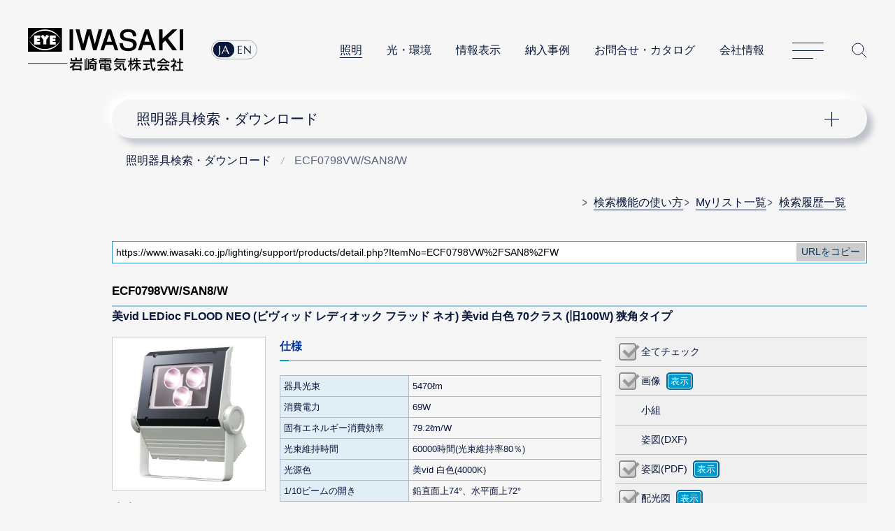

--- FILE ---
content_type: text/html; charset=UTF-8
request_url: https://www.iwasaki.co.jp/lighting/support/products/detail.php?ItemNo=ECF0798VW%2FSAN8%2FW
body_size: 4913
content:
<!DOCTYPE html>
<html lang="ja">
<head prefix="og: http://ogp.me/ns#">
<!-- GTMh -->

<script>(function(w,d,s,l,i){w[l]=w[l]||[];w[l].push({'gtm.start':
new Date().getTime(),event:'gtm.js'});var f=d.getElementsByTagName(s)[0],
j=d.createElement(s),dl=l!='dataLayer'?'&l='+l:'';j.async=true;j.src=
'https://www.googletagmanager.com/gtm.js?id='+i+dl;f.parentNode.insertBefore(j,f);
})(window,document,'script','dataLayer','GTM-NVHLM8');</script>

<!-- EoGTMh -->
<meta charset="UTF-8">
<meta name="viewport" content="width=device-width, initial-scale=1.0, user-scalable=yes">
<meta name="format-detection" content="telephone=no">
<meta name="description" content="ECF0798VW/SAN8/W - 美vid LEDioc FLOOD NEO｜岩崎電気の照明器具検索・ダウンロード。商品仕様図(承認図 納入仕様書)、配光図、姿図(CADデータ)、取扱説明書などのダウンロードができます。">
<meta property="og:image" content="https://www.iwasaki.co.jp/shared/images/og_thumb.png">
<title>ECF0798VW/SAN8/W - 美vid LEDioc FLOOD NEO (ビヴィッド レディオック フラッド ネオ)美vid 白色70クラス(旧100W)狭角タイプ｜照明器具検索・ダウンロード | 岩崎電気</title>
<link rel="icon" href="/favicon.ico">
<script src="//code.jquery.com/jquery-3.6.0.min.js"></script>
<script src="/assets/js/common.min.js"></script>
<script src="./js/clip.js"></script><script src="./js/search.js" ></script>
<link rel="stylesheet" href="/assets/css/content.min.css">
<link href="./cmn/css/index.css" rel="stylesheet" media="all">
<link href="./cmn/css/base.css" rel="stylesheet" media="all">
<link href="./cmn/css/detail.css" rel="stylesheet" media="all">
<link href="./cmn/css/additional.css" rel="stylesheet" media="all">
<link href="./cmn/css/print.css" rel="stylesheet" media="print">
<link href="./cmn/css/index_adjust.css" rel="stylesheet" media="all">

<style>
@media only screen and (min-width:601px){
.fxb{display:flex;justify-content:space-between;}
.fxb div{flex:0 1 45%;}
}
.map img{display:block;width:100%;margin-top:30px;}
</style>

<!-- Usergram event -->

<script>
function fire_db_display() {
(function(){var a=window,b=document,c=a.usergram=a.usergram||[],d,e;c.l||(c.s=(new Date()).getTime(),c.l=!0,d=b.getElementsByTagName('script')[0],e=b.createElement('script'),e.type='text/javascript',e.async=true,e.src='//code.usergram.info/js/usergram.js',d.parentNode.insertBefore(e,d))})();window.usergram=window.usergram||[];usergram.push(['send','UgxjKE-1','cv','db_display']);
}
function fire_db_dl() {
(function(){var a=window,b=document,c=a.usergram=a.usergram||[],d,e;c.l||(c.s=(new Date()).getTime(),c.l=!0,d=b.getElementsByTagName('script')[0],e=b.createElement('script'),e.type='text/javascript',e.async=true,e.src='//code.usergram.info/js/usergram.js',d.parentNode.insertBefore(e,d))})();window.usergram=window.usergram||[];usergram.push(['send','UgxjKE-1','cv','db_dl']);
}
</script>

<!-- End Usergram event -->
<link rel="stylesheet" href="/css/exception.css">
<link href="./css/item-control.css" rel="stylesheet" media="all">
</head>
<body id="pagetop">
<!-- GTMb -->
<noscript><iframe src="https://www.googletagmanager.com/ns.html?id=GTM-NVHLM8" height="0" width="0" style="display:none;visibility:hidden"></iframe></noscript>
<!-- EoGTMb -->
<div id="wrapper">
<div id="wrapInner">
<div id="pageTop">
<header>
<div class="header_logo"><a href="/"><img src="/assets/img/logo_iwasaki.svg" alt="岩崎電気株式会社"></a></div>
<nav class="header_nav">
<div class="header_nav_lang">
<ul>
<li><a href="https://www.iwasaki.co.jp/">JA</a></li>
<li><a href="https://www.eye.co.jp/">EN</a></li>
</ul>
</div>
<ul class="header_nav_links">
<li><strong aria-current="page"><a href="/lighting/">照明</a></strong></li>
<li><a href="/optics/">光・環境</a></li>
<li><a href="/display/">情報表示</a></li>
<li><a href="/projects/">納入事例</a></li>
<li><a href="/contact/">お問合せ・カタログ</a></li>
<li><a href="/corporate/">会社情報</a></li>
</ul>
<dl class="header_nav_menu">
<dt><a href="/sitemap/" id="nav_button">サイトマップ</a></dt>
<dd id="header_nav">
<p class="header_nav_search_button"><a href="https://search2.iwasaki.co.jp/search" id="search_button">サイト内検索</a></p>
<form method="GET" action="https://search2.iwasaki.co.jp/search" name="SS_searchForm" id="site_search" enctype="application/x-www-form-urlencoded">
<fieldset>
<legend>サイト内検索</legend>
<div class="header_nav_search">
<input type="hidden" name="site" value="ELSGU8XL">
<input type="hidden" name="charset" value="UTF-8">
<input type="hidden" name="group" value="1">
<input type="hidden" name="design" value="1">
<input name="query" type="text" id="siteSearchBox" size="22" maxlength="50" placeholder="サイト内検索">
<input type="submit" value="Site Search" name="siteSearchBtn" id="siteSearchBtn">
</div>
</fieldset>
</form>
</dd>
</dl>
</nav>
</header>
</div>   <div id="lNav">
<nav class="localnavi_wrapper">
<button id="lNavBtn">ナビゲーション</button>
<dl class="localnavi">
<dt aria-current="page"><a href="/lighting/support/products/list.php">照明器具検索・ダウンロード</a></dt>
<dd>
<ul>
<li><a href="/lighting/support/products/help/">検索機能の使い方</a></li>
<li><a href="/lighting/support/products/mylist.php">Myリスト一覧</a></li>
<li><a href="/lighting/support/products/log.php">検索履歴一覧</a></li>
</ul>
</dd>
</dl>
</nav>
</div>
<div id="tPath">
<nav itemscope itemtype="http://schema.org/WebPage">
<ol itemprop="breadcrumb" itemscope="itemscope" itemtype="http://schema.org/BreadcrumbList">
<li itemprop="itemListElement" itemscope="" itemtype="http://schema.org/ListItem" aria-current="page">
<a itemprop="item" href="/lighting/support/products/">
<span itemprop="name">照明器具検索・ダウンロード</span>
</a>
<meta itemprop="position" content="1">
</li>
<li itemprop="itemListElement" itemscope="" itemtype="http://schema.org/ListItem" aria-current="page">
<span itemprop="name">ECF0798VW/SAN8/W</span>
<meta itemprop="position" content="5">
</li>
</ol>
</nav>
</div>
<!--div id="pageTop">
</div-->
<!--
<div id="container" role="main">
</div>
-->
<ul class="dbhelp">
<li class="icon"><a href="/lighting/support/products/help/">検索機能の使い方</a></li>
<li class="icon"><a href="/lighting/support/products/mylist.php">Myリスト一覧</a></li>
<li class="icon"><a href="/lighting/support/products/log.php">検索履歴一覧</a></li>
</ul>
<form id="form1">
<div class="URLCopy" style="margin-top: 30px;">
<input type="text" value="https://www.iwasaki.co.jp/lighting/support/products/detail.php?ItemNo=ECF0798VW%2FSAN8%2FW" id="pageUrl">
<input type="button" name="copyUrlButton" value="URLをコピー" data-clipboard-target="#pageUrl">
</div>
<section id="itemDetails">
<h2>
<strong>ECF0798VW/SAN8/W</strong>
</h2>
<!-- ttl （キャッシュデータ非存在）新規にキャッシュを作成しました -->
<p>
美vid LEDioc FLOOD NEO (ビヴィッド レディオック フラッド ネオ) 美vid 白色
70クラス
(旧100W)
狭角タイプ


</p>
<p class="ttlCaption"></p>
<article>
<div id="itemSpec">
<p><img src="/cad/data/Floodlight/016_neo/ECF0798VW_SAN8_W/photo.jpg" alt="ECF0798VW/SAN8/W"></p>
<ul class="alert"><li></li></ul>
<p class="itemPrice">
<em>生産終了品</em>
</p>
<p class="itemPriceAlert">
※表示価格は全て税抜き価格です。
</p>
<p>旧形式：ECF1088VW/SAN8/W</p>
<p>代替品：
<a href="detail.php?ItemNo=ECF6040N%2FVWSAN8%2FW">ECF6040N/VWSAN8/W</a> 
</p>
<p class="itemCategory">
			屋外・屋内用,電源ユニット内蔵形<br></p>
<ul class="alert">
<li>※口出線の接続は、注意事項に従ってください。</li>
<li></li>
</ul>
<table>
</table>
<ul class="link">
<li id="liAddMyList"><a href="#" onClick="Search.SetMylist('9548','ECF0798VW/SAN8/W');return false;">Myリストに追加</a></li>
<li id="liInquiry"><a href="https://www.iwasaki.co.jp/contact/inquiry/list1.html" target="_blank">お問合せ</a></li>
<!-- li id="liPdf"><a href="#" target="_blank">カタログPDF</a></li -->
<li class="liDetail"><a href="https://www.iwasaki.co.jp/lighting/flood/vivid_series/?ext=ECF_VW_SA_" target="_blank">特長詳細：高演色LED 美vid シリーズ</a></li>
</ul>
</div>
<div id="itemControl">
<ul class="contChk" id="ECF0798VW/SAN8/W">
<li>
<input type="checkbox" name="all_detail_ECF0798VW/SAN8/W" id="CheckAll" data-code="ECF0798VW/SAN8/W" disabled><label for="all_detail_ECF0798VW/SAN8/W" data-disabled="true">全てチェック</label>
</li><li>
<input type="checkbox" name="image_detail_ECF0798VW/SAN8/W" value="1"  data-type="image" disabled><label for="image_detail_ECF0798VW/SAN8/W" data-disabled="true">画像</label>
<input type="button" value="表示" data-url="./file_viewer.php?code=ECF0798VW/SAN8/W&filetype=image" class="downloadOne" onClick="fire_db_display()"></li><li>
<label for="kogumi_detail_ECF0798VW/SAN8/W" class="nofile" data-disabled="true">小組</label>
</li><li>
<label for="dxf_detail_ECF0798VW/SAN8/W" class="nofile" data-disabled="true">姿図(DXF)</label>
</li>
<li >
<input type="checkbox" name="pdf_detail_ECF0798VW/SAN8/W_all" value="1" data-type="pdf" disabled><label for="pdf_detail_ECF0798VW/SAN8/W_all" data-disabled="true">姿図(PDF)</label>
<input type="button" value="表示" data-url="./file_viewer.php?code=ECF0798VW/SAN8/W&filetype=pdf&pdfName=DZ005131" class="downloadOne" onClick="fire_db_display()">            </li>
<li >
<input type="checkbox" name="distribution_detail_ECF0798VW/SAN8/W_all" value="1"  data-type="distribution" disabled><label for="distribution_detail_ECF0798VW/SAN8/W_all" data-disabled="true">配光図</label>
<input type="button" value="表示" data-url="./file_viewer.php?code=ECF0798VW/SAN8/W&filetype=distribution&pdfName=LLDY01320" class="downloadOne" onClick="fire_db_display()">            </li>
<li >
<input type="checkbox" name="spec_detail_ECF0798VW/SAN8/W_all" value="1"  data-type="spec" disabled><label for="spec_detail_ECF0798VW/SAN8/W_all" data-disabled="true">仕様図</label>
<input type="button" value="表示" data-url="./file_viewer.php?code=ECF0798VW/SAN8/W&filetype=spec&pdfName=LLPD07524-2" class="downloadOne" onClick="fire_db_display()">            </li>
<li class="double">
<input type="checkbox" name="manual_detail_ECF0798VW/SAN8/W_all" value="1"  data-type="manual" disabled><label for="manual_detail_ECF0798VW/SAN8/W_all" data-disabled="true">取説・合格証</label>
    <ul>                <li class="child-item">
        <input type="checkbox" name="manual_detail_ECF0798VW/SAN8/W_LLPM00348-3" value="1"  data-type="manual" disabled>
        <label for="manual_detail_ECF0798VW/SAN8/W_LLPM00348-3" data-disabled="true">LLPM00348-3</label>
        <input type="button" value="表示" data-url="./file_viewer.php?code=ECF0798VW/SAN8/W&filetype=manual&pdfName=LLPM00348-3" class="downloadOne" onClick="fire_db_display()">
    </li>
        <li class="child-item">
        <input type="checkbox" name="manual_detail_ECF0798VW/SAN8/W_LLPM00588-2" value="1"  data-type="manual" disabled>
        <label for="manual_detail_ECF0798VW/SAN8/W_LLPM00588-2" data-disabled="true">LLPM00588-2</label>
        <input type="button" value="表示" data-url="./file_viewer.php?code=ECF0798VW/SAN8/W&filetype=manual&pdfName=LLPM00588-2" class="downloadOne" onClick="fire_db_display()">
    </li>
        <li class="child-item">
        <input type="checkbox" name="manual_detail_ECF0798VW/SAN8/W_LLPM00591" value="1"  data-type="manual" disabled>
        <label for="manual_detail_ECF0798VW/SAN8/W_LLPM00591" data-disabled="true">LLPM00591</label>
        <input type="button" value="表示" data-url="./file_viewer.php?code=ECF0798VW/SAN8/W&filetype=manual&pdfName=LLPM00591" class="downloadOne" onClick="fire_db_display()">
    </li>
            </ul></li>
<li>
<label for="ies_detail_ECF0798VW/SAN8/W" class="nofile" data-disabled="true">IESファイル</label>
</li>
    <!--  BIMデータ -->
    <li class="double bim-list">
                <label for="bim_detail_ECF0798VW/SAN8/W_all" class="nofile">BIMデータ</label>
                        <ul class="ifc-file">
            <li class="child-item">
                <label for="bim_detail_ECF0798VW/SAN8/W" class="nofile" data-disabled="true">IFCファイル</label>
            </li>
        </ul>
        <ul class="rfa-file">
            <li class="child-item">
            <label for="bim_detail_ECF0798VW/SAN8/W" class="nofile" data-disabled="true">RFAファイル</label>
            </li>
        </ul>
            </li>
    <!--  BIMデータ -->
</ul>
<!--			<p class="contAction"><input type="button" value="チェックしたものをダウンロード" class="download"></p>-->
</div>
<div id="itemDetail">
<div>
<h3>仕様</h3>
<table>
<tr>
<th>器具光束</th>
<td>5470&#8467;m</td>
</tr>
<tr>
<th>消費電力</th>
<td>69W</td>
</tr>
<tr>
<th>固有エネルギー消費効率</th>
<td>79.2&#8467;m/W</td>
</tr>
<tr>
<th>光束維持時間</th>
<td>60000時間(光束維持率80％)</td>
</tr>
<tr>
<th>光源色</th>
<td>美vid 白色(4000K)</td>
</tr>
<tr>
<th>1/10ビームの開き</th>
<td>鉛直面上74°、水平面上72°</td>
</tr>
</table>
<dl>
<dt>定格入力電圧</dt>
<dd>100/200～242V対応</dd>
<dt>定格周波数</dt>
<dd>50/60Hz共用</dd>
<dt>耐雷サージ</dt>
<dd>15kV(コモンモード)</dd>
<dt>保護等級</dt>
<dd>IP65</dd>
<dt>使用温度範囲</dt>
<dd>-20℃～+35℃</dd>
<dt>本体</dt>
<dd>アルミダイカスト(ポリエステル塗装)</dd>
<dt>前面カバー</dt>
<dd>強化ガラス</dd>
<dt>アーム</dt>
<dd>ステンレス(ポリエステル塗装)</dd>
<dt>仕上色</dt>
<dd>ホワイト</dd>
<dt>取付角度</dt>
<dd>エニーポジション(制限なし)</dd>
<dt>口出線</dt>
<dd>キャブタイヤケーブル(器具外1500mm)</dd>
<dt>質量</dt>
<dd>3.5kg</dd>
<dt>入力電流(100V時)</dt>
<dd>0.71A</dd>
<dt>入力電流(200V時)</dt>
<dd>0.36A</dd>
<dt>入力電流(242V時)</dt>
<dd>0.31A</dd>
</dl>
<ul class="alert">
<li>※「超広角タイプ」とそれ以外の配光角タイプ(「広角タイプ」「中角タイプ」「狭角タイプ」)では、同じ相関色温度でも、光色(光の色味)に若干の違いがあります。組合せて使用する場合はご注意ください。</li>
</ul>
<!--
-->
</div>
</div>
</article>
</section>
<div class="listAction" id="navDownload" style="display:none;"><input type="submit" value="チェックしたものをダウンロード" class="download" onClick="fire_db_dl()"></div>
</form>
<p class="to_page_top"><a href="#pageTop">Page Top</a></p>
<footer class="footer">
<dl class="footer_nav">
<dt><a href="/"><img src="/assets/img/footer_iwasaki_black_lg01.svg" alt="岩崎電気株式会社"></a></dt>
<dd>
<ul>
<li><a href="/lighting/">照明</a></li>
<li><a href="/optics/">光・環境</a></li>
<li><a href="/display/">情報表示</a></li>
<li><a href="/projects/">納入事例</a></li>
<li><a href="/contact/">お問合せ・カタログ</a></li>
<li><a href="/corporate/">会社情報</a></li>
</ul>
</dd>
<dd>
<ul>
<li><a href="/NEWS/info/pcb/cert/">PCB検索／証明書発行</a></li>
<li><a href="/NEWS/info/revision/">価格改定・生産終了品</a></li>
</ul>
</dd>
<dd>
<ul>
<li><a href="/info/magazine/">メールマガジン</a></li>
<li><a href="/privacy/">プライバシーポリシー</a></li>
<li><a href="/term/">このサイトについて</a></li>
</ul>
</dd>
</dl>
<p class="footer_copyright"><small>(C)IWASAKI ELECTRIC CO., LTD.</small></p>
</footer>
</div>
</div>
</body>
</html>
